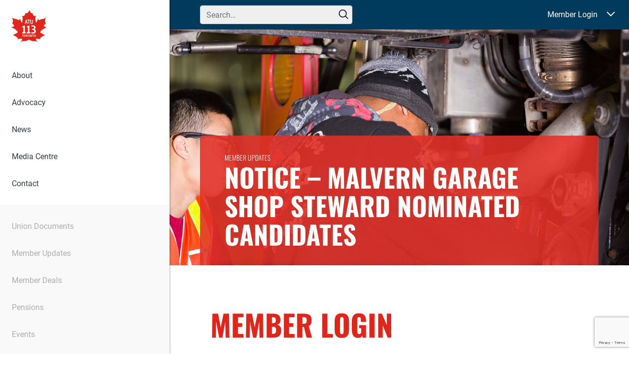

--- FILE ---
content_type: text/html; charset=utf-8
request_url: https://www.google.com/recaptcha/api2/anchor?ar=1&k=6LcIbQorAAAAAFXYUE_n3x8fVNQvEFqcVTfKbafC&co=aHR0cHM6Ly93ZW1vdmV0b3JvbnRvLmNhOjQ0Mw..&hl=en&v=PoyoqOPhxBO7pBk68S4YbpHZ&size=invisible&anchor-ms=20000&execute-ms=30000&cb=osdyoehjzn8w
body_size: 48796
content:
<!DOCTYPE HTML><html dir="ltr" lang="en"><head><meta http-equiv="Content-Type" content="text/html; charset=UTF-8">
<meta http-equiv="X-UA-Compatible" content="IE=edge">
<title>reCAPTCHA</title>
<style type="text/css">
/* cyrillic-ext */
@font-face {
  font-family: 'Roboto';
  font-style: normal;
  font-weight: 400;
  font-stretch: 100%;
  src: url(//fonts.gstatic.com/s/roboto/v48/KFO7CnqEu92Fr1ME7kSn66aGLdTylUAMa3GUBHMdazTgWw.woff2) format('woff2');
  unicode-range: U+0460-052F, U+1C80-1C8A, U+20B4, U+2DE0-2DFF, U+A640-A69F, U+FE2E-FE2F;
}
/* cyrillic */
@font-face {
  font-family: 'Roboto';
  font-style: normal;
  font-weight: 400;
  font-stretch: 100%;
  src: url(//fonts.gstatic.com/s/roboto/v48/KFO7CnqEu92Fr1ME7kSn66aGLdTylUAMa3iUBHMdazTgWw.woff2) format('woff2');
  unicode-range: U+0301, U+0400-045F, U+0490-0491, U+04B0-04B1, U+2116;
}
/* greek-ext */
@font-face {
  font-family: 'Roboto';
  font-style: normal;
  font-weight: 400;
  font-stretch: 100%;
  src: url(//fonts.gstatic.com/s/roboto/v48/KFO7CnqEu92Fr1ME7kSn66aGLdTylUAMa3CUBHMdazTgWw.woff2) format('woff2');
  unicode-range: U+1F00-1FFF;
}
/* greek */
@font-face {
  font-family: 'Roboto';
  font-style: normal;
  font-weight: 400;
  font-stretch: 100%;
  src: url(//fonts.gstatic.com/s/roboto/v48/KFO7CnqEu92Fr1ME7kSn66aGLdTylUAMa3-UBHMdazTgWw.woff2) format('woff2');
  unicode-range: U+0370-0377, U+037A-037F, U+0384-038A, U+038C, U+038E-03A1, U+03A3-03FF;
}
/* math */
@font-face {
  font-family: 'Roboto';
  font-style: normal;
  font-weight: 400;
  font-stretch: 100%;
  src: url(//fonts.gstatic.com/s/roboto/v48/KFO7CnqEu92Fr1ME7kSn66aGLdTylUAMawCUBHMdazTgWw.woff2) format('woff2');
  unicode-range: U+0302-0303, U+0305, U+0307-0308, U+0310, U+0312, U+0315, U+031A, U+0326-0327, U+032C, U+032F-0330, U+0332-0333, U+0338, U+033A, U+0346, U+034D, U+0391-03A1, U+03A3-03A9, U+03B1-03C9, U+03D1, U+03D5-03D6, U+03F0-03F1, U+03F4-03F5, U+2016-2017, U+2034-2038, U+203C, U+2040, U+2043, U+2047, U+2050, U+2057, U+205F, U+2070-2071, U+2074-208E, U+2090-209C, U+20D0-20DC, U+20E1, U+20E5-20EF, U+2100-2112, U+2114-2115, U+2117-2121, U+2123-214F, U+2190, U+2192, U+2194-21AE, U+21B0-21E5, U+21F1-21F2, U+21F4-2211, U+2213-2214, U+2216-22FF, U+2308-230B, U+2310, U+2319, U+231C-2321, U+2336-237A, U+237C, U+2395, U+239B-23B7, U+23D0, U+23DC-23E1, U+2474-2475, U+25AF, U+25B3, U+25B7, U+25BD, U+25C1, U+25CA, U+25CC, U+25FB, U+266D-266F, U+27C0-27FF, U+2900-2AFF, U+2B0E-2B11, U+2B30-2B4C, U+2BFE, U+3030, U+FF5B, U+FF5D, U+1D400-1D7FF, U+1EE00-1EEFF;
}
/* symbols */
@font-face {
  font-family: 'Roboto';
  font-style: normal;
  font-weight: 400;
  font-stretch: 100%;
  src: url(//fonts.gstatic.com/s/roboto/v48/KFO7CnqEu92Fr1ME7kSn66aGLdTylUAMaxKUBHMdazTgWw.woff2) format('woff2');
  unicode-range: U+0001-000C, U+000E-001F, U+007F-009F, U+20DD-20E0, U+20E2-20E4, U+2150-218F, U+2190, U+2192, U+2194-2199, U+21AF, U+21E6-21F0, U+21F3, U+2218-2219, U+2299, U+22C4-22C6, U+2300-243F, U+2440-244A, U+2460-24FF, U+25A0-27BF, U+2800-28FF, U+2921-2922, U+2981, U+29BF, U+29EB, U+2B00-2BFF, U+4DC0-4DFF, U+FFF9-FFFB, U+10140-1018E, U+10190-1019C, U+101A0, U+101D0-101FD, U+102E0-102FB, U+10E60-10E7E, U+1D2C0-1D2D3, U+1D2E0-1D37F, U+1F000-1F0FF, U+1F100-1F1AD, U+1F1E6-1F1FF, U+1F30D-1F30F, U+1F315, U+1F31C, U+1F31E, U+1F320-1F32C, U+1F336, U+1F378, U+1F37D, U+1F382, U+1F393-1F39F, U+1F3A7-1F3A8, U+1F3AC-1F3AF, U+1F3C2, U+1F3C4-1F3C6, U+1F3CA-1F3CE, U+1F3D4-1F3E0, U+1F3ED, U+1F3F1-1F3F3, U+1F3F5-1F3F7, U+1F408, U+1F415, U+1F41F, U+1F426, U+1F43F, U+1F441-1F442, U+1F444, U+1F446-1F449, U+1F44C-1F44E, U+1F453, U+1F46A, U+1F47D, U+1F4A3, U+1F4B0, U+1F4B3, U+1F4B9, U+1F4BB, U+1F4BF, U+1F4C8-1F4CB, U+1F4D6, U+1F4DA, U+1F4DF, U+1F4E3-1F4E6, U+1F4EA-1F4ED, U+1F4F7, U+1F4F9-1F4FB, U+1F4FD-1F4FE, U+1F503, U+1F507-1F50B, U+1F50D, U+1F512-1F513, U+1F53E-1F54A, U+1F54F-1F5FA, U+1F610, U+1F650-1F67F, U+1F687, U+1F68D, U+1F691, U+1F694, U+1F698, U+1F6AD, U+1F6B2, U+1F6B9-1F6BA, U+1F6BC, U+1F6C6-1F6CF, U+1F6D3-1F6D7, U+1F6E0-1F6EA, U+1F6F0-1F6F3, U+1F6F7-1F6FC, U+1F700-1F7FF, U+1F800-1F80B, U+1F810-1F847, U+1F850-1F859, U+1F860-1F887, U+1F890-1F8AD, U+1F8B0-1F8BB, U+1F8C0-1F8C1, U+1F900-1F90B, U+1F93B, U+1F946, U+1F984, U+1F996, U+1F9E9, U+1FA00-1FA6F, U+1FA70-1FA7C, U+1FA80-1FA89, U+1FA8F-1FAC6, U+1FACE-1FADC, U+1FADF-1FAE9, U+1FAF0-1FAF8, U+1FB00-1FBFF;
}
/* vietnamese */
@font-face {
  font-family: 'Roboto';
  font-style: normal;
  font-weight: 400;
  font-stretch: 100%;
  src: url(//fonts.gstatic.com/s/roboto/v48/KFO7CnqEu92Fr1ME7kSn66aGLdTylUAMa3OUBHMdazTgWw.woff2) format('woff2');
  unicode-range: U+0102-0103, U+0110-0111, U+0128-0129, U+0168-0169, U+01A0-01A1, U+01AF-01B0, U+0300-0301, U+0303-0304, U+0308-0309, U+0323, U+0329, U+1EA0-1EF9, U+20AB;
}
/* latin-ext */
@font-face {
  font-family: 'Roboto';
  font-style: normal;
  font-weight: 400;
  font-stretch: 100%;
  src: url(//fonts.gstatic.com/s/roboto/v48/KFO7CnqEu92Fr1ME7kSn66aGLdTylUAMa3KUBHMdazTgWw.woff2) format('woff2');
  unicode-range: U+0100-02BA, U+02BD-02C5, U+02C7-02CC, U+02CE-02D7, U+02DD-02FF, U+0304, U+0308, U+0329, U+1D00-1DBF, U+1E00-1E9F, U+1EF2-1EFF, U+2020, U+20A0-20AB, U+20AD-20C0, U+2113, U+2C60-2C7F, U+A720-A7FF;
}
/* latin */
@font-face {
  font-family: 'Roboto';
  font-style: normal;
  font-weight: 400;
  font-stretch: 100%;
  src: url(//fonts.gstatic.com/s/roboto/v48/KFO7CnqEu92Fr1ME7kSn66aGLdTylUAMa3yUBHMdazQ.woff2) format('woff2');
  unicode-range: U+0000-00FF, U+0131, U+0152-0153, U+02BB-02BC, U+02C6, U+02DA, U+02DC, U+0304, U+0308, U+0329, U+2000-206F, U+20AC, U+2122, U+2191, U+2193, U+2212, U+2215, U+FEFF, U+FFFD;
}
/* cyrillic-ext */
@font-face {
  font-family: 'Roboto';
  font-style: normal;
  font-weight: 500;
  font-stretch: 100%;
  src: url(//fonts.gstatic.com/s/roboto/v48/KFO7CnqEu92Fr1ME7kSn66aGLdTylUAMa3GUBHMdazTgWw.woff2) format('woff2');
  unicode-range: U+0460-052F, U+1C80-1C8A, U+20B4, U+2DE0-2DFF, U+A640-A69F, U+FE2E-FE2F;
}
/* cyrillic */
@font-face {
  font-family: 'Roboto';
  font-style: normal;
  font-weight: 500;
  font-stretch: 100%;
  src: url(//fonts.gstatic.com/s/roboto/v48/KFO7CnqEu92Fr1ME7kSn66aGLdTylUAMa3iUBHMdazTgWw.woff2) format('woff2');
  unicode-range: U+0301, U+0400-045F, U+0490-0491, U+04B0-04B1, U+2116;
}
/* greek-ext */
@font-face {
  font-family: 'Roboto';
  font-style: normal;
  font-weight: 500;
  font-stretch: 100%;
  src: url(//fonts.gstatic.com/s/roboto/v48/KFO7CnqEu92Fr1ME7kSn66aGLdTylUAMa3CUBHMdazTgWw.woff2) format('woff2');
  unicode-range: U+1F00-1FFF;
}
/* greek */
@font-face {
  font-family: 'Roboto';
  font-style: normal;
  font-weight: 500;
  font-stretch: 100%;
  src: url(//fonts.gstatic.com/s/roboto/v48/KFO7CnqEu92Fr1ME7kSn66aGLdTylUAMa3-UBHMdazTgWw.woff2) format('woff2');
  unicode-range: U+0370-0377, U+037A-037F, U+0384-038A, U+038C, U+038E-03A1, U+03A3-03FF;
}
/* math */
@font-face {
  font-family: 'Roboto';
  font-style: normal;
  font-weight: 500;
  font-stretch: 100%;
  src: url(//fonts.gstatic.com/s/roboto/v48/KFO7CnqEu92Fr1ME7kSn66aGLdTylUAMawCUBHMdazTgWw.woff2) format('woff2');
  unicode-range: U+0302-0303, U+0305, U+0307-0308, U+0310, U+0312, U+0315, U+031A, U+0326-0327, U+032C, U+032F-0330, U+0332-0333, U+0338, U+033A, U+0346, U+034D, U+0391-03A1, U+03A3-03A9, U+03B1-03C9, U+03D1, U+03D5-03D6, U+03F0-03F1, U+03F4-03F5, U+2016-2017, U+2034-2038, U+203C, U+2040, U+2043, U+2047, U+2050, U+2057, U+205F, U+2070-2071, U+2074-208E, U+2090-209C, U+20D0-20DC, U+20E1, U+20E5-20EF, U+2100-2112, U+2114-2115, U+2117-2121, U+2123-214F, U+2190, U+2192, U+2194-21AE, U+21B0-21E5, U+21F1-21F2, U+21F4-2211, U+2213-2214, U+2216-22FF, U+2308-230B, U+2310, U+2319, U+231C-2321, U+2336-237A, U+237C, U+2395, U+239B-23B7, U+23D0, U+23DC-23E1, U+2474-2475, U+25AF, U+25B3, U+25B7, U+25BD, U+25C1, U+25CA, U+25CC, U+25FB, U+266D-266F, U+27C0-27FF, U+2900-2AFF, U+2B0E-2B11, U+2B30-2B4C, U+2BFE, U+3030, U+FF5B, U+FF5D, U+1D400-1D7FF, U+1EE00-1EEFF;
}
/* symbols */
@font-face {
  font-family: 'Roboto';
  font-style: normal;
  font-weight: 500;
  font-stretch: 100%;
  src: url(//fonts.gstatic.com/s/roboto/v48/KFO7CnqEu92Fr1ME7kSn66aGLdTylUAMaxKUBHMdazTgWw.woff2) format('woff2');
  unicode-range: U+0001-000C, U+000E-001F, U+007F-009F, U+20DD-20E0, U+20E2-20E4, U+2150-218F, U+2190, U+2192, U+2194-2199, U+21AF, U+21E6-21F0, U+21F3, U+2218-2219, U+2299, U+22C4-22C6, U+2300-243F, U+2440-244A, U+2460-24FF, U+25A0-27BF, U+2800-28FF, U+2921-2922, U+2981, U+29BF, U+29EB, U+2B00-2BFF, U+4DC0-4DFF, U+FFF9-FFFB, U+10140-1018E, U+10190-1019C, U+101A0, U+101D0-101FD, U+102E0-102FB, U+10E60-10E7E, U+1D2C0-1D2D3, U+1D2E0-1D37F, U+1F000-1F0FF, U+1F100-1F1AD, U+1F1E6-1F1FF, U+1F30D-1F30F, U+1F315, U+1F31C, U+1F31E, U+1F320-1F32C, U+1F336, U+1F378, U+1F37D, U+1F382, U+1F393-1F39F, U+1F3A7-1F3A8, U+1F3AC-1F3AF, U+1F3C2, U+1F3C4-1F3C6, U+1F3CA-1F3CE, U+1F3D4-1F3E0, U+1F3ED, U+1F3F1-1F3F3, U+1F3F5-1F3F7, U+1F408, U+1F415, U+1F41F, U+1F426, U+1F43F, U+1F441-1F442, U+1F444, U+1F446-1F449, U+1F44C-1F44E, U+1F453, U+1F46A, U+1F47D, U+1F4A3, U+1F4B0, U+1F4B3, U+1F4B9, U+1F4BB, U+1F4BF, U+1F4C8-1F4CB, U+1F4D6, U+1F4DA, U+1F4DF, U+1F4E3-1F4E6, U+1F4EA-1F4ED, U+1F4F7, U+1F4F9-1F4FB, U+1F4FD-1F4FE, U+1F503, U+1F507-1F50B, U+1F50D, U+1F512-1F513, U+1F53E-1F54A, U+1F54F-1F5FA, U+1F610, U+1F650-1F67F, U+1F687, U+1F68D, U+1F691, U+1F694, U+1F698, U+1F6AD, U+1F6B2, U+1F6B9-1F6BA, U+1F6BC, U+1F6C6-1F6CF, U+1F6D3-1F6D7, U+1F6E0-1F6EA, U+1F6F0-1F6F3, U+1F6F7-1F6FC, U+1F700-1F7FF, U+1F800-1F80B, U+1F810-1F847, U+1F850-1F859, U+1F860-1F887, U+1F890-1F8AD, U+1F8B0-1F8BB, U+1F8C0-1F8C1, U+1F900-1F90B, U+1F93B, U+1F946, U+1F984, U+1F996, U+1F9E9, U+1FA00-1FA6F, U+1FA70-1FA7C, U+1FA80-1FA89, U+1FA8F-1FAC6, U+1FACE-1FADC, U+1FADF-1FAE9, U+1FAF0-1FAF8, U+1FB00-1FBFF;
}
/* vietnamese */
@font-face {
  font-family: 'Roboto';
  font-style: normal;
  font-weight: 500;
  font-stretch: 100%;
  src: url(//fonts.gstatic.com/s/roboto/v48/KFO7CnqEu92Fr1ME7kSn66aGLdTylUAMa3OUBHMdazTgWw.woff2) format('woff2');
  unicode-range: U+0102-0103, U+0110-0111, U+0128-0129, U+0168-0169, U+01A0-01A1, U+01AF-01B0, U+0300-0301, U+0303-0304, U+0308-0309, U+0323, U+0329, U+1EA0-1EF9, U+20AB;
}
/* latin-ext */
@font-face {
  font-family: 'Roboto';
  font-style: normal;
  font-weight: 500;
  font-stretch: 100%;
  src: url(//fonts.gstatic.com/s/roboto/v48/KFO7CnqEu92Fr1ME7kSn66aGLdTylUAMa3KUBHMdazTgWw.woff2) format('woff2');
  unicode-range: U+0100-02BA, U+02BD-02C5, U+02C7-02CC, U+02CE-02D7, U+02DD-02FF, U+0304, U+0308, U+0329, U+1D00-1DBF, U+1E00-1E9F, U+1EF2-1EFF, U+2020, U+20A0-20AB, U+20AD-20C0, U+2113, U+2C60-2C7F, U+A720-A7FF;
}
/* latin */
@font-face {
  font-family: 'Roboto';
  font-style: normal;
  font-weight: 500;
  font-stretch: 100%;
  src: url(//fonts.gstatic.com/s/roboto/v48/KFO7CnqEu92Fr1ME7kSn66aGLdTylUAMa3yUBHMdazQ.woff2) format('woff2');
  unicode-range: U+0000-00FF, U+0131, U+0152-0153, U+02BB-02BC, U+02C6, U+02DA, U+02DC, U+0304, U+0308, U+0329, U+2000-206F, U+20AC, U+2122, U+2191, U+2193, U+2212, U+2215, U+FEFF, U+FFFD;
}
/* cyrillic-ext */
@font-face {
  font-family: 'Roboto';
  font-style: normal;
  font-weight: 900;
  font-stretch: 100%;
  src: url(//fonts.gstatic.com/s/roboto/v48/KFO7CnqEu92Fr1ME7kSn66aGLdTylUAMa3GUBHMdazTgWw.woff2) format('woff2');
  unicode-range: U+0460-052F, U+1C80-1C8A, U+20B4, U+2DE0-2DFF, U+A640-A69F, U+FE2E-FE2F;
}
/* cyrillic */
@font-face {
  font-family: 'Roboto';
  font-style: normal;
  font-weight: 900;
  font-stretch: 100%;
  src: url(//fonts.gstatic.com/s/roboto/v48/KFO7CnqEu92Fr1ME7kSn66aGLdTylUAMa3iUBHMdazTgWw.woff2) format('woff2');
  unicode-range: U+0301, U+0400-045F, U+0490-0491, U+04B0-04B1, U+2116;
}
/* greek-ext */
@font-face {
  font-family: 'Roboto';
  font-style: normal;
  font-weight: 900;
  font-stretch: 100%;
  src: url(//fonts.gstatic.com/s/roboto/v48/KFO7CnqEu92Fr1ME7kSn66aGLdTylUAMa3CUBHMdazTgWw.woff2) format('woff2');
  unicode-range: U+1F00-1FFF;
}
/* greek */
@font-face {
  font-family: 'Roboto';
  font-style: normal;
  font-weight: 900;
  font-stretch: 100%;
  src: url(//fonts.gstatic.com/s/roboto/v48/KFO7CnqEu92Fr1ME7kSn66aGLdTylUAMa3-UBHMdazTgWw.woff2) format('woff2');
  unicode-range: U+0370-0377, U+037A-037F, U+0384-038A, U+038C, U+038E-03A1, U+03A3-03FF;
}
/* math */
@font-face {
  font-family: 'Roboto';
  font-style: normal;
  font-weight: 900;
  font-stretch: 100%;
  src: url(//fonts.gstatic.com/s/roboto/v48/KFO7CnqEu92Fr1ME7kSn66aGLdTylUAMawCUBHMdazTgWw.woff2) format('woff2');
  unicode-range: U+0302-0303, U+0305, U+0307-0308, U+0310, U+0312, U+0315, U+031A, U+0326-0327, U+032C, U+032F-0330, U+0332-0333, U+0338, U+033A, U+0346, U+034D, U+0391-03A1, U+03A3-03A9, U+03B1-03C9, U+03D1, U+03D5-03D6, U+03F0-03F1, U+03F4-03F5, U+2016-2017, U+2034-2038, U+203C, U+2040, U+2043, U+2047, U+2050, U+2057, U+205F, U+2070-2071, U+2074-208E, U+2090-209C, U+20D0-20DC, U+20E1, U+20E5-20EF, U+2100-2112, U+2114-2115, U+2117-2121, U+2123-214F, U+2190, U+2192, U+2194-21AE, U+21B0-21E5, U+21F1-21F2, U+21F4-2211, U+2213-2214, U+2216-22FF, U+2308-230B, U+2310, U+2319, U+231C-2321, U+2336-237A, U+237C, U+2395, U+239B-23B7, U+23D0, U+23DC-23E1, U+2474-2475, U+25AF, U+25B3, U+25B7, U+25BD, U+25C1, U+25CA, U+25CC, U+25FB, U+266D-266F, U+27C0-27FF, U+2900-2AFF, U+2B0E-2B11, U+2B30-2B4C, U+2BFE, U+3030, U+FF5B, U+FF5D, U+1D400-1D7FF, U+1EE00-1EEFF;
}
/* symbols */
@font-face {
  font-family: 'Roboto';
  font-style: normal;
  font-weight: 900;
  font-stretch: 100%;
  src: url(//fonts.gstatic.com/s/roboto/v48/KFO7CnqEu92Fr1ME7kSn66aGLdTylUAMaxKUBHMdazTgWw.woff2) format('woff2');
  unicode-range: U+0001-000C, U+000E-001F, U+007F-009F, U+20DD-20E0, U+20E2-20E4, U+2150-218F, U+2190, U+2192, U+2194-2199, U+21AF, U+21E6-21F0, U+21F3, U+2218-2219, U+2299, U+22C4-22C6, U+2300-243F, U+2440-244A, U+2460-24FF, U+25A0-27BF, U+2800-28FF, U+2921-2922, U+2981, U+29BF, U+29EB, U+2B00-2BFF, U+4DC0-4DFF, U+FFF9-FFFB, U+10140-1018E, U+10190-1019C, U+101A0, U+101D0-101FD, U+102E0-102FB, U+10E60-10E7E, U+1D2C0-1D2D3, U+1D2E0-1D37F, U+1F000-1F0FF, U+1F100-1F1AD, U+1F1E6-1F1FF, U+1F30D-1F30F, U+1F315, U+1F31C, U+1F31E, U+1F320-1F32C, U+1F336, U+1F378, U+1F37D, U+1F382, U+1F393-1F39F, U+1F3A7-1F3A8, U+1F3AC-1F3AF, U+1F3C2, U+1F3C4-1F3C6, U+1F3CA-1F3CE, U+1F3D4-1F3E0, U+1F3ED, U+1F3F1-1F3F3, U+1F3F5-1F3F7, U+1F408, U+1F415, U+1F41F, U+1F426, U+1F43F, U+1F441-1F442, U+1F444, U+1F446-1F449, U+1F44C-1F44E, U+1F453, U+1F46A, U+1F47D, U+1F4A3, U+1F4B0, U+1F4B3, U+1F4B9, U+1F4BB, U+1F4BF, U+1F4C8-1F4CB, U+1F4D6, U+1F4DA, U+1F4DF, U+1F4E3-1F4E6, U+1F4EA-1F4ED, U+1F4F7, U+1F4F9-1F4FB, U+1F4FD-1F4FE, U+1F503, U+1F507-1F50B, U+1F50D, U+1F512-1F513, U+1F53E-1F54A, U+1F54F-1F5FA, U+1F610, U+1F650-1F67F, U+1F687, U+1F68D, U+1F691, U+1F694, U+1F698, U+1F6AD, U+1F6B2, U+1F6B9-1F6BA, U+1F6BC, U+1F6C6-1F6CF, U+1F6D3-1F6D7, U+1F6E0-1F6EA, U+1F6F0-1F6F3, U+1F6F7-1F6FC, U+1F700-1F7FF, U+1F800-1F80B, U+1F810-1F847, U+1F850-1F859, U+1F860-1F887, U+1F890-1F8AD, U+1F8B0-1F8BB, U+1F8C0-1F8C1, U+1F900-1F90B, U+1F93B, U+1F946, U+1F984, U+1F996, U+1F9E9, U+1FA00-1FA6F, U+1FA70-1FA7C, U+1FA80-1FA89, U+1FA8F-1FAC6, U+1FACE-1FADC, U+1FADF-1FAE9, U+1FAF0-1FAF8, U+1FB00-1FBFF;
}
/* vietnamese */
@font-face {
  font-family: 'Roboto';
  font-style: normal;
  font-weight: 900;
  font-stretch: 100%;
  src: url(//fonts.gstatic.com/s/roboto/v48/KFO7CnqEu92Fr1ME7kSn66aGLdTylUAMa3OUBHMdazTgWw.woff2) format('woff2');
  unicode-range: U+0102-0103, U+0110-0111, U+0128-0129, U+0168-0169, U+01A0-01A1, U+01AF-01B0, U+0300-0301, U+0303-0304, U+0308-0309, U+0323, U+0329, U+1EA0-1EF9, U+20AB;
}
/* latin-ext */
@font-face {
  font-family: 'Roboto';
  font-style: normal;
  font-weight: 900;
  font-stretch: 100%;
  src: url(//fonts.gstatic.com/s/roboto/v48/KFO7CnqEu92Fr1ME7kSn66aGLdTylUAMa3KUBHMdazTgWw.woff2) format('woff2');
  unicode-range: U+0100-02BA, U+02BD-02C5, U+02C7-02CC, U+02CE-02D7, U+02DD-02FF, U+0304, U+0308, U+0329, U+1D00-1DBF, U+1E00-1E9F, U+1EF2-1EFF, U+2020, U+20A0-20AB, U+20AD-20C0, U+2113, U+2C60-2C7F, U+A720-A7FF;
}
/* latin */
@font-face {
  font-family: 'Roboto';
  font-style: normal;
  font-weight: 900;
  font-stretch: 100%;
  src: url(//fonts.gstatic.com/s/roboto/v48/KFO7CnqEu92Fr1ME7kSn66aGLdTylUAMa3yUBHMdazQ.woff2) format('woff2');
  unicode-range: U+0000-00FF, U+0131, U+0152-0153, U+02BB-02BC, U+02C6, U+02DA, U+02DC, U+0304, U+0308, U+0329, U+2000-206F, U+20AC, U+2122, U+2191, U+2193, U+2212, U+2215, U+FEFF, U+FFFD;
}

</style>
<link rel="stylesheet" type="text/css" href="https://www.gstatic.com/recaptcha/releases/PoyoqOPhxBO7pBk68S4YbpHZ/styles__ltr.css">
<script nonce="dowFfBl541lE6MnzFsBUkQ" type="text/javascript">window['__recaptcha_api'] = 'https://www.google.com/recaptcha/api2/';</script>
<script type="text/javascript" src="https://www.gstatic.com/recaptcha/releases/PoyoqOPhxBO7pBk68S4YbpHZ/recaptcha__en.js" nonce="dowFfBl541lE6MnzFsBUkQ">
      
    </script></head>
<body><div id="rc-anchor-alert" class="rc-anchor-alert"></div>
<input type="hidden" id="recaptcha-token" value="[base64]">
<script type="text/javascript" nonce="dowFfBl541lE6MnzFsBUkQ">
      recaptcha.anchor.Main.init("[\x22ainput\x22,[\x22bgdata\x22,\x22\x22,\[base64]/[base64]/MjU1Ong/[base64]/[base64]/[base64]/[base64]/[base64]/[base64]/[base64]/[base64]/[base64]/[base64]/[base64]/[base64]/[base64]/[base64]/[base64]\\u003d\x22,\[base64]\\u003d\x22,\x22woxew5haw5RGw7LDsMKzSsKUcMKbwqdHfgFeS8O2f3IowqMOHlAJwr8HwrJkQy0ABTlBwqXDthbDkWjDq8O6wqIgw4nCpg7DmsOtaXvDpU5zwobCvjVvcS3DizJzw7jDtmAswpfCtcOWw7HDow/CkQjCm3R/dgQ4w5zCqyYTwovCn8O/[base64]/w7LCi8K8wpXDnQLCgMOpPzPDglrCoBTDqA/CjsOOMcO0AcOCw6rCnsKAbynCrsO4w7ACRH/ChcO2ZMKXJ8OiX8OsYHXCnRbDuzjDszEcFUIFckYKw64Kw5DChxbDjcKeUnMmMDHDh8K6w480w4dWfgTCuMO9wrnDt8OGw73CvjrDvMOdw6Y3wqTDqMKWw5p2ARTDhMKUYsKXB8K9QcKYOcKqe8KOSBtRRDDCkEnCucO/[base64]/KMKGL2DCuxrCgsK8w5IlDMOAwqjDm3DDg8KlbcOwH8KBwrorLgdNwrdOwrDCs8Oowrxmw7R6CFMcKx7ClsKxYsKgw7XCqcK7w4JXwrsHLcKFB3fChcK7w5/[base64]/w4rCiMOiFHXCisK9w4pBwrR/w4fCm8KENF96J8ONDcKNKWvDqyXDh8KkwqQLwrV7wpLCpFo6YFbCgMOzwo/DkMKFw4jCkAwzHGwuw6p0w4fClXhbVlXCvn/DkMOyw6bCjRzCtsOSB1jCgsKtfR3Do8Oow4kYZMOnw5HCuHvDicOJBMK4TMKGwrDDp3HCv8K0W8Odw6jDniJqw40RYcOCwr3DgmwZwrAAwrvCjhnDpgkxw4DCtXfDhBoiOMKWFivCuE17M8KvAHYlNcK4OsK1ZCrCtyLDp8OTXXJAw7sEwpUYBsKKw5/[base64]/CmMKSw4ADw7ULKMOwMkTDlGrChMO0wrkDb8KPQ1Uyw4fCoMOYw5Npw6HDqcO6CsOhOBhnwrxbF0Vrw4FYwpLCqCnDqXbCpcKSwq/Dl8Khdh/[base64]/Cn1V/JMKPDEbCnMOiH8ORw5g3wqtQw5kqw77DqWHCm8KZw517w4jCj8KpwpRnXXPDg3jCjsOjw5gPw5HCg2HCh8O1wozCui8ED8OPwq9Xw68Kw6tXbUXDm1h0cx7Ct8OYwqDClXhHwrxdwoorwq/DocO6d8KVHEzDs8Opw6zDvcOaCcKmQSnDpSZiZsKBEFhtw6vDrXjDpMOxwoFmJTwIw6Yaw4TCrMOywobDj8KXw44hCMOOw69vwq3DksOcOcKKwo0taHrCjzbCssOPwp/[base64]/CcKpw5zCocOowrgPaCHDsFnDkE9Lw55BMcOnwotSEMOCw6UDb8KfNcOGwr8qw7VOYiXCrMKrWj7DvijCrz7CoMKSFMO2wps4wpjCljxkMjUrw6d4wocLQsKRVGLDhjFkcU3Ds8KswoRgAsK/acK3wq4gRsOgwrdGG3gBwrbCh8KGfnPDusOZw4HDrsKqSid7w4tjNT9ZGS/DkARBeGF2woLDgXQ9ViRwEsObwr/Dn8KawqXCoVhuEWTCpMOMKsKUNcKYw47CvhMFw6BbUmDDmFIQwoLCnQRcw47CjgLCu8ObD8K5wpwpwoFIwolMwqRHwrF/w7/CiggXJ8O3VMODWxfCnEzCpAEPbDkcwps3w689w656wr81w4DDrcOCScK9wp/DrgpOw6okwrbCjSM1wrcaw7fCr8O8KzzCkVplJMOdw4pNw5APw7nCiEHCosKxwqQuMHhVwqABw5R+woAMDyQ+wofDmMKsEMOMw5HCvn0Lw6MNXzdJw4vCk8Kfw7Bfw7zDnTxTw4zDjSB9TsOWRMOTw7/CljBdwq/DqGo9K3fCnxUxw7Qww67DkTFtwoAwNVDDi8KjwojCo3vDjMOPwr8rTsK4aMKGaBMGwrDDjAXCkMKbbxNjYmgVZwfCgAU/UFImw5wEWRoUTsKKwrMfwoPCvMONw7rDqMOYGz4bwqjCmcO5PXggwoXDmXJPR8KrJn4gaynDtMKSw5PCrsOACsOZMEdmwrZ4VV7CrMOxQWjChsO3FcKiV0LCicKGATgtEcOLaEnCo8OqbsOMwr/CqH4NwqTDlUF4LcOrY8OzcVIswrTDjg1dw6oALxUxbF0tE8KASmkgw5A5wqnCqSUEQibCmCLChMKXU3ouwpNowrZ0asO0ME19w6zDqMKbw7xtw5LDmmPCvcOBCDwAfzk4w787AcKZw6fDnwQkw5zDvwEWdB/DhcO/wq7CjMOSwoVUwoHDui8VwqjCvsOZHMKtwoFOwrvDiDzCusKUMAoyEMKLwppLQGFAwpMKAUFDCcK7WMO7w73Cg8OrBBkQMytqBcKQw4Rgw7RkKxXCpw4xw5/Di0Uiw58xw6PCtkIyeVrCmsO8w7NedcOcwpzDk2rDqMK9wqzDhMOTQcOgw4nCjl8vwq9hUsKrw4fCn8OOGSAzw4jDnVnCnsO4FTXDsMOGwqfDhMOswoLDrzvCmMK6w6rCg1wAImwidDorLsKPPEUwaRg7CAzCvi/DokBsw5XDoy0+MsOew4YfwqLCiwbDm0vDgcKbwq9pCRUpbcOeZEXCs8OPAl7CgcOfw5cTwrYULMKrwok5TMKscHdMH8OqwrXDh2xuw6XCtkzDqGrCsWrDosOVwo50w4/CmATDoQhhw5Y5wojDqMK8woE2RGzDkcKaTTNJTV8cw61dHSvDpsOkWMKcWHlWwq4/wqdOIMONbsOkw7PDi8KOw4vCsSAEc8OLAnTCtDlMDSVZwoloY10IF8Kwd2lhYVZSWEFiUCIfPcO3WClcwqvDhn7DrMKmw5cgw5nDulnDjG9qKcKuwoXDhFo5UsKWCEXCo8Opwo81w57Cq18qwoHDisOnw7zDs8KCNcKGwp/[base64]/Dk8KQXsO9FMOABSh9CMOsw7XCpgEuwrrDlFgew5Fqw4jDrH1gbMKCHsK2R8KURsOVw5ZYLMKHGQfDicOCDMKlw5kZeG/DrMKcw5zCvy/DhV1XcltJREJ1wpPCvHPDqynCqcOldErDhj/DmV/Cng3CtcKCwrcNw6IdLxoOwqvDhQwew6fCtsOqwrjDigF3wp/Dli8lemYMw4VuaMK7wrXCtWXDg0PDscOiw7EzwqFuQ8OFw6jCuDstw49ZI3tGwp1cCwE8VR51wrNpdMK8FsKDC1tXQcOpSgPCqnXCrHXDk8KXwonCqcK4wrhGwqEpc8OXdsOqEQAjwppewotJMAzDgsOjLEVTwprCjn/DrRvDlWPCuxbDv8OcwptvwrRLwqZhczvCtWbDghTDtcOKbSNHe8OsRl49S2HDuGUtCwrCo1Z6KcOtwqg4Ahw3QiPDvMKYL2lywr3DsxfDm8K3w5IUCWfDlsOyElvDgBIJecKxSksUw4/[base64]/DvcOFdiLCjBnCpMK5N8Oyw7XCh2/CksOcE8ORRcOdR3Ylw6svX8KJVMOfN8OvwqrDpyrDh8KQw4g6K8OWEGrDh2pjwrUTcMOlEzpjUsOSwqZ/UUXCu0bDtHvCjVTCtDdzwqQTwp/DpT/CinkDwoFEwoPDqU/[base64]/Cr8K0wrnCkcKlVsOSw5DCpwoNwr7Dh8KUasKWwrMzwoPDnTo4wobDtcOTWsO9AMK6wrXCqcOQH8OCw61ww4DDocKhVxogwqfCo39kw6hkEUt/wpDDmgvCoGLDicKLfizCtMO3Wmk0cQkWwo85dRg8ecKgRFJZTFRhJE1/f8OLb8OBF8KEGMKMwpINC8OGG8OlL2nDo8OfWjTCuBfDnsOcWcO0UHhySsO7MwLCgMOXbMONw5h7Q8O8alnDqU02QcKYwonDsU/Du8O4CCwMIBbCiW1gw5IYXsKrw6jDsmkowpABwqDDsAHCq03DuUHDrcKewqZRIsK9P8K+w6Euwq3Doh/[base64]/CuMOeQMOQK1fCpsK/AMOxGDvDlMK6w5lbw5PChsKMw43DoBHCl1HDrMKVWAPDll3DiXRgwo/CoMOgwrg2wrbDjcKwF8KlwobCqMKIwqkoLsKjw5zCm0TDllrDlDzDmB/DpsK1VMKYwp/DjcOCwqPDhsOQw43DrUzCnsOLJMKLURnCncOzHsKMw5c3LEBROcOGdsKMSSc/WUPDmMKYwq/[base64]/Dl8K5KQjCtsKxwpzDpEI0wr/Dv0LDjMOgwpTCgUnCrBlmDFEGwpXDsk3Ci3VZdsOIwoc9Rz3DtQorecKWw4bDoX1xwp3DrsO1UjnDgmTDicKbEMO7YH7DmsOxFigmbHMbbkRAwpTCoiLCqShBw5rCrTbDhWhkBsOYwoTCgF/DkFwow6/Dn8O4FhTCtcOaQsOEP386bTnDglNZwoUgwovDmg/[base64]/CoHA1bTwkw77DlSoSwr/DmcOCw7w9w7cyAEDCrsOEU8Oiw6cEBMKxw58SQXPDu8KTXcO8QcOhVwjCnHPCrC/Dg0vCmsKsIMK8DcORU0TDmWDCuxLDscOkw4jDs8K3w69HCsOkw7FAPRLDk0zClWnDnAvCtik+YF3DssOCw5fDg8K+wpzCmj1/SXLCrHBzTMKNw7/CoMKxwp7ChCbDlxorCFMEC1ZgQV/DsGbCr8KrwqTDlMKOBsOcwpfDo8O7cT7Di1bDgS3CjsOaCMKcwrnDvMOmw7/CvcK8ADoSwoVXwp7CgwlcwqTDv8O7wpU8w4dowoDCp8KfXwvDv3rDk8Oywq0Ow5cyScKAw4XCkWHDr8O8w47DgMO2UizDr8KQw5jDpynCpMK2U2vCgl5Rw5TCuMOjw4QmWMOZw6HCiUJjw6kmw6TCo8KbQsO8CgjDk8OoQHLDn0M1wr/DvCo7wpo1w7YfSTPDgixiwpBiwqU9w5ZlwrsowqVcIXXCvl3CnMKsw6bCpcK6w4wdw4x/wolmwqPClsOALhkVw5AcwowjwqjCixPDrcOrd8OYIl3CnkJKccOGQWlaTMKrwoLDkS/CtyEVw4tlwrPDjcKEwp8Gb8KYw79Ww6xGbTQgw5NnDlc1w5DDqiPDtcOHPMOZOMOiJ1VuAyhqw5LDjcOHw6o/[base64]/EMOfYMKgw5MAwoIQYMOnNGdcwrHDo8ONw7XDtsKGKXMFAcOmZcKBw5vDkMOoA8KBJMKowqhbIcOITsO4RMOxHMOtXMOEwqzCowMswp1/[base64]/CtmrDqTTCkcKuw7XCjcK5wpTDsMOMwobChsOCTiQtQcK/[base64]/RsOKw5phw4rCu8KPGsK7bmnCvcKqw43DisKVcMOnKsOYw50mwrkaTGQawpDDk8OUwrPClTHDtsO+w71lw57Crm3CgjovIsOFwrLDhT9RNFDCnEA/E8K7OsO5FMKaCk3DsRNQworCjsOyDWjCrmstXcOgJMKBw78HZFXDhSdhwofCuDJ8wr/DgAEXT8KPVcOiHCPChsO2wrnDmgfDmX0hPcOZw7XDpMOZJx7CscKWJ8O/w64rd1rDvmosw4DDnFIEw5BKwrhYwqPCvMKAwqfCqhYlwo3DtHg0G8KTEgI7cMOMGEt+wooRw6wiDW/Dt1zCh8OEw59Hw7vDsMOYw5NWw4Naw554wovCnMO4bsOKGCJYOz/CiMKVwpMgwqDClsKnwoo2TDEPQlcUw4NOSsO+w58kbMK3aykewqjCpsO5w4fDjm9hwqovwr/ChR7DnhZJCsO9w4PDvsKCwrxxEx/DmjTDnsKHwrg3wqQnw4VPwod4wrsqfErClTJYPBcqMcKyYHbDl8O1CXjCuHE/PnNgw64cwonCtiM4w68MRCXDqBh/w63DqxNEw5PDkmfDvSIqMMOJw5vCpF4qwrvDtlF6w5dBGcKSS8K+TsK3BMKOHsKwJGQvwqRYw47Dti0YPgUHw6TClsKwMTtFwpbDtmsFwpQsw5rCnjbCmCDCq1vDusOoS8O4w5hnwoIiwqgYI8OXwpbCu0oZMsOTbTrDu0vDl8O0ch/DsBlwS0VlUMKrLAknwqYowrLDiiVOwqHDmcKzw4PDgAcRCMK6wrDDtcOUwqp7wqJYU3AhMAXCug/CpDfDg2DDqsOFDMKiwpXDqxHCuHQhwo05HMKsFQnCusOGw5LCgsKIfsOGcEN2w7New58Bw6c4w4UKTMKADAsqNTBLacORCVPCusKRw6xhwqbDmg5Cw6hswrgBwr8BVT0aBRwxAcOLIQvCgE/[base64]/CvsOwLVUvQGUFw5fDj1LDkiXCnE3Dv8OVBsKPM8KBwqzCjcO+OAtIwr3DjMOKH3wxwrjDkMOSwr/DjcOAXcK9dXZew4sxwokKw5bDgsOBwpFSW37ClcORw7lkV3AVwoMeO8KGUAjChgJuX3Jtw6hmRcOFEsK6w4Azw7FaJcKxWhBJwrNBwo3Dl8KpW2B5wojCtsKswqTCvcO+PF3CuFAWw4/DnDsHYcObNXEARGnDqyDCqBVAw7opBXJNwqlTYMKSXgU4woXDtW7DnMOswp43wpnCs8OuwrTCsmZGccKEw4HCncKCasOhfTjCt0vDjGTDncKTRMKIw7VAwqzDsBtJwpVnw7/DtG0xw5/CsFzDmsOww7rDnsK9NMO8BztGwqTDgyIfTcK3wpcLw61VwoZ5bAsNDMOow7B9Y3BSw74QwpPDglYYIcOYIBZXH3bChgXDggRawrhMw77DtsO0EsK3WXl9QsOnMsK/wqMNwqtCRhPDkBdJPsKFEHvChDXCucOqwrYpf8KFT8OdwrVpwpNvw5jDhxFZw4oNwqlta8OOd14Lw4jCjsOOcQrDm8KgwohMw68NwrEhekzDtW3DrWzDqh4uNSYhc8K9IMONw61RJiHDk8OswrPClMKyTQjDjgTDlMKzOMOfYT3Cj8K/wp4Rw4FiwrrChVcJwq3CmD7CvMKrwohrGgBLw4UuwrrDlMOIfSfCiwrCtMK1MMOJUWtPwqbDviXCmHYPQcKlw6deW8OyIFN/w50JfsOlZcK+e8OCO087wp4ww7XDtMOkwrHDtcOjwq52wqTDrsKJcMOCZsOPGHDCsnjCkVXClHADwpnDj8OTw6o8wpDCosKeIsKXw7Vrw7/DgMO/w7XDpMKUw4fCuRDCqnfDlF8bd8KEDMOpKRBBwrJDwp1iwoLDqcOWIknDsnFKD8KNPCPDpAECIsOgwp3DkMOdwrbCg8KDMELDu8K0w7kGw4nDmmfDpCwHwrrDmGwfwpjCgsOhUsKiwpXDk8KFADQ+wojCnU06MMOvwpACW8Opw6gFV1MtPMKPdcKSUXbDkBt0wpt/w6vDu8OTwo44TMOcw63CkcOBwrDDt3rDv1dCworCmsK8wr/[base64]/DgCTDhwcjZMKpw57Dpi3CgMK0dsOEQsOwwotEwrNgHhwhw57CmCfDrMOeK8OMw6lVw7ViPcOcwolFwrzDrwZSBhkWGzZFw41fRcKxw4hzw4rDrsOpw4o6w5rDojvCksKrwq/DsBDCjgMGw7MNDHXDsEJEw4rDp07ChxnCgMOhwozDk8K8I8KBwqxnwrMeUnFSbHJ4w49rwqfDvgDDicOrwrbCnsOmwozCjcOKZEx5FDsBGkd+XHDDmsKNwqIBw6h9BcKTOMOjw6LCt8O7OMO9wojCjHIsFMOFAUrCrl4gwqbDlAbCrDoWTMO1w4M1w7/CvG89NBrCl8Kzw4UDSsK+wqvDvMKHdMO/wr8KVUzCsETDqRtww4TCgHBmesKBN1DDtjlFw5ZnVsKaPsKMEcKyXlgswposwpFfw6Qgw5ZBw4zDlkkJd3E1EMKOw5xDbcOZwrDDmMKvE8Kiw6jDj1JED8OCUsK/[base64]/AsKbdMOIWgvCjUAwwp3Dk8O/wrLCiFRIEMK/WV4dBcONw6xiw4cnA07DjS9Ow6Ryw63CtcKcw64GIcOlwo3CrcKgCU/[base64]/w6pEFcKSecKew7XDgRvDl8OtwqkQCVYVTULDqsKTVHh0c8KCajTCt8Ovw6/CqCkpw67CmwbCk3nCmF1pDsKPwqnCjF9fwrDCoCRqwqfCukfCtMKEMWU5wqbCoMKIw53Du2XCssOgKMOxdxxUPBJ2cMOLwqjDpXhaWjnDtMOfwpXDrsOkQ8K5w71ST2/CrcKYRw0dwr7CmcKlw4NTw5Y7w57DgsOXdFgBXcOQGMOhw7HCksOQRsONw4t9I8KOwpnDgT9ad8KINcOYA8OmDcKdBALDlMO+aHNVPwpowrF+GRpSF8KRwpVHJgZfwpwdw6bCpiDDo05UwqV/cSnDt8KewqwwFsKvwpQrwpXDt1PCpTRlI1nCgMK/FMOgOFPDtkfDoxAow7fCgklgL8KCwrNjSi7DssOwwoLDq8Oiw4XChsOTBMO1PMK/ecOnR8OQwp4KasO9eQ1bwqnDsG7Cq8KPe8OwwqtlcMOcacOfw55iwq40wrnCi8K6SgDDmmXDjTATw7fCp1HCocKic8OGwr1MasOyIXVFw4hIJ8OgFhxFRUdtwpvCicKMw5/[base64]/ClQcIw5VBPQsxw4nDtURNXFnCtj5Lw4XCtw3ChUtQw4FgFcKKw6LDpSHCkMKyw5Y3w6/CswwSwq1xdcOSUsKwdsKudnPDsAV8TXYYA8OEIAM2w4jCu0/[base64]/ChwHCg8KLw6zCscOsw4EwNcKvQcKgLcO/[base64]/[base64]/CiMK3w5jDlMKCAcOgY3HDu8O7Wi3Dtl7Cu8Krw400A8Kwwp/DhkjCt8KzcUN/NMKSKcORwo7DqMK4wr9Kw6nDiUwrwp/[base64]/DtxxwasKxcjzDncKWRcKdwpFYwr7Cu2TCjMKtwqA7w6FcwqrDnGlcdMOhOTc7w6kMw7M2w7rCrix3MMKFwr0Qw67DvMKiw6TDinAHIijDpcKEwp1/w7TCqSI6fcK6LcOew6hBw7BbZxLDlMK6wrDDgw0Yw5TCmEhqw6DDlUt7woPDix4Kwpk+ZW/CuGrDpMOCwpfCnsOGw69Mw6DChMKDcW3DusKPVMOjwppiwpEsw4PCjEUlwr8AwrnDtC5Cw6jDk8O2wqNlQwDDuDopw6TCjVvDvSbCtMObFsK/fMKrwr/Cg8KBwq/CusKEO8OQwrnCrMK2w7VLw5VFZCg9QmUaS8OPRgnDusKiWsKIw5pmEy9HwpFaTsOeRMKnOMOMwoY+wottRcOnwr1ZYcKLw50/woxbecOyBcK4JMKxTmBcwoLDtmPCosK9w6rCmMKCd8O2V3QZX0sUMwdJwqUHQ3TCi8OOw4gFMRVZw74GOxvCm8OWw7TDpmDDjsOWIcOTGMKWw5QETcOgCTxWVA4vEhXCgi/[base64]/wqXCtcKvbcKhwqlbwrXCk23DusOFL8K3wo53wohFUmcXwpzCiMOTeE9ZwrBTw4vCu3wdw7U5SiQzw7Arw6rDjsOHMkUyQy7CqcOHwrNcfcKswovCocOVG8KgWMOMC8K3NALChMKwwozDpMOjNDYNY0rCiWlnwpbCoFbCgMO8PMOsVsO/Tmt/CMKbwq3DpMORw65wLsO2cMK3RsOpIsK9w65fw7ICwqLDk1QEwoLDlk1CwrDCqihyw4rDpFZTTHxaYsK+w5ITPMKuesOMbMOwXsO1bGh0wpNsBE7DsMK8wrfDp1jCm2oXw5R/[base64]/NFDDrzfCq8OFCCXChcO/wqFxFcOLw5MJw4ADBTQhSsKRMjvDosO/w6xnw7bCpsKNw7A1IwPDkWnCuQk0w5Fnwqg4HhUjw4NyVTPDky8hw6XChsK9DA5cwrR8wpQuw4HDrEPDmxbCtMKbw6vDhMK5di1EZsKZwo/DqRDDowY4L8OzDcOPw5pXDsOlwqbDisKrwr/DvsOzCVNfahvDhFjCq8ONw73ChRAPw6HCgMOYIi/CgcKMQsOPO8OIwrzDjCzCuAI+QV7Ck0MCwrnCnSpcW8KvNsKBanTDpRjCh0M6bMOiOMOEwrjCgmoDw57CrsKmw4VaPCvDq0tCPyLDtDo6wqjDvljCimzCk3Rcwoohw7PCjV9uY1JOVsK/YWUjccOTwo0Mwr0kw4oIwpladRrDhEBTJMOdUcOVw53CtMOuw6DCsU0EecObw5INfsOzJkcXWHt8wqE0wpo6wpPDscKsfMO6w6PDhcOabjwIKHbDl8OqwqoEw5xKwpjDuhPCqMKBw5Z6wpbCmQnCtcOHMjIcPTnDp8K3XDc3w4/DpBLCssOpw5JPF3YOwq8BK8KOWcO+w55Vwp82HcO6w6LCrsOOQcKTwqBoBAbDvlNaXcK1YhnCkFIOwrLCrVorw5VeJcKXQkrCjT/[base64]/Cg8K0wqLCpsKEw6HCgMKgw5pcw7IQODcRwp4kRcOZw6jDjFV/MxwKRcObwrfDm8KAAkLDrHDDngx4HMKUw6PDjcKjwr3CimkNwqzDtMOpdMO/wpU5PlPCmcOnd1kZw6/DoBjDvzkJwp5EGmxpFGnDoE/[base64]/[base64]/DrcOcwr3DmcOCG8KBaMKcw6fCmMKRwofDqMKcKMOfwrkawoFoWsO/w5/ChcOJw6rDnsKsw5nCtTRNwpPClnlJVyPCoinCvi0twqPDj8OVRMORw7/[base64]/DjsK7VcOjTGvCjWwNQsKYw5zCogLDhcO+YWEUwqo6wqkjw6BSHFoRwptGw4XDizNfBsOXYMKOwopZb2ERB27CrgY4wqbDlEjDrMKrZ23DgsOacMOiw7/DrcOLB8ONV8OnBn/CvMOLDDRIw7YDWsKWEMOawqjDvD07G1fDlREbw5NYwpEDeCEwAcK4U8KUwpgaw4B/w4tGWcKUwqt/w7NfQMKzJcK8woslw7TCnsOuHyRABnXCssKOwqbDrsOKw7TDhMObwpJ+JVLDhsOdcMOBw4XCtShXWsKIw49SCWLCrsOwwpfDjDzDmcKMFS/DtSLCtG1DTsOEAF/Dk8Oaw605woHDjkYKBm85PsO+wpwSCMKdw5AFWnfDpMKjcm7Ds8OHw659w4nDg8Ovw5ZWe2wGw67CoDtzw6BEfT0Tw6zDucKPw4HDhMOpwog7woTDngYFwrLCjcK6EcOow6RONMOdRDXCuH7DrMOpw5/Dv2FfRMKowoQIFVgEUFvCj8OsbWXCgcKFwqtUwpotU3bDjShHwp7DqsKyw4rCmsK9w4FjaX0aBkYnXRDCnsKrX1JAwo/ClhvChDkfwrsQwrhnwoLDgsOqw6AHw6TCmMO5wozCvQnDrx/DkDULwodOP3HClsOLw5TCisK9w4XChsK7XcKMcMOSw6nDoVrCmMK/wpZUw6DCpCNIwpnDmMKAGHwuwr7CvyDDmwrChsK5wofChng7w7tewqHCocOYJcKSN8OSdGJONiEcV8KnwpMZw5QCZE4yFMOEMiAVIwbDqDJzUcOgMRE7NsKeL3HCvGPChGdkw4Nvw4vDkMOOw7lYw6PDrjMLCB5nwp/CisORw5XCp1/DrwHDjcKqwotqw6bCvCRhwqLDpi/DmMKqw5DDtXwDwpYJwqJjw5zDj1/DukrCj2XDrsKubwjCtMK6w5jDswYxw41zfMKiw4kVfMKuBcKLwr7Dg8OWGnLCtcKfw4cRwq0/w6LCnRxGfXrDrMOxw7XCmklaScOVwq3CpcKafWzDrcOpw6ZeTcOzw5tWP8K2w4wyI8KyTC7Cq8KzOMOiTlfDu35DwoQuT1fCncKYwoPDrMOHwonDjcOBZ04rw4bCisOqwpUfbFLDoMOEWBTDicO4Q2PDmcO8w75XasKHS8OXwowbFyzDkcK/wrLCpSXDk8K4w7zCnFzDjMOJwocpW3lvIl51wofDn8OvOG/DkAFATMOww705w7UUw4ICNHnCn8KKOHjCrcOSAMOLw6zCrhU9w5vCsSZ+wrluwprDrAjDm8OUw5JxP8KzwqzDj8O6w53CsMKHwqRRYz3DvwR4U8OzwqrCk8O6w6zDhMKmw4vClMKXD8OPSEXCnsORwo46O3JcJsO/PlLCvsKww5fCg8KwU8K2wrTCikHCisKXwqHDsH95w6LCqMK7OcKUFMOoXD5eLMKsKRduKADCkTB0w7JwfBpYKcKIw53DjVnCtFrDvsOPLcOkQcOmwpfClMKywq3CjgcCw5wJw7cnYnMSwrTDhcK/JlQRe8OMw5QdAMO0wobCoz7ChcKzCcK7ZcKkX8KUSMOFwo1iwpRow6Iiw4gFwrcTVz/DiAfClXsfw64iw5sAH3zCnMKVwrzDusOZJGrDvSXDiMKbwqnDsAYPw63Dm8KYasKOAsOwworDrWFiwo3CpRXDmMONwpnDl8KGKcKyICVzw5zCsld9wqowwqliG2JcclfDgsOBwqlJbxhzw7vCuiHDuyTDpzoTHGxeGSANwr5qw7LCnsO/woDCksKsSMO7w4ITwrgywqMTwo/Ds8OAw4LDuMK/bcKfCiFmWmJ+DMOcw6VxwqA1wqcYw6PChjAcP2x2VMOYI8KFWA/[base64]/DhMKdN8KYHcKRRmnDkcKSw7EnJ1jCr8OXAXLDpB3DpG3Cuy8+cCjCr1DDjXF2N0h5FMOuQcOtw7dbNkPCpANNKcK9KHwCwpZEw7LCqcK/aMKbw6/CnMKRw5Mhw4MfZ8OBdEvDjsOTR8Omw5vDj0nCkMO2wqIwKsO8FjjCosOWJnhSOMOAw4PDliTDrcOUR0APwr/Djl7CqcKSwozDncOzcy7Dp8KuwrLCgEjCp2Quw4/DncKPwpwWw70VwpbCoMKPwobCqWfDnsK1wqXDom93wpBaw7onw63Dr8KaTMK9w5orc8OeaMKcaj3CusOOwrQ9w7HCpBfCpg5lBD/CngQrwp/DjhUgMyfCgyXCkcOxG8Kawp0EPxrCgsKSHFALw5bDvsOcw6rCssKVfsOOwqMfamvCkMOAdnI/w7TCgkvCi8K8w7TDlWHDik3ClsKvSm9VNsKVw7UGI2LDmMKJwqkKG2fDoMKSb8KRDwN2NsKXaHgbFMK/[base64]/CjcODElMXw4kmf3JdQsKMwofClGx7HMO8w7bCisKbwoXDpCnCrcO8w7nDpMOvYMKowrXDq8OdOMKiwrTDtsOxw7A7XsOjwpAXw5/CqTp2w60gw40ww5MafCPDrjtFw7pNd8OnMMKaIsOaw4NMKMKvRcKAw4XCi8KeZcKAw47CtxQ/dyfCrVXDuBjCj8KTwrpzwqNswrUgCMOzwoJ6w4RHMWDDlsKjwqXCgcK9w4TDhcOvw7bDjG7Ct8Kgw4d0w5Itw5bDuFHCtivCoDsSZ8OawppywqrDtjjDpWDCvQA2J2TDt0LDo1Yiw78iRWrCmMO7wqjDssOVw79PCMOmDcOED8OFUcKTwrYhw5Q/VsO9w7wpwrnCrlQiKMOgdsOGGcO2PD/CpsOvag/CvcO0wrDCjQrDv1AYXcOow4nCoiMbQQ1ywqPChcOjwoAiw6sqwrLCmzUAw5HDlcOtwpENAn/DtcKfIlNfOFLDnMK/w608w65bF8KvEUjCjE18Y8O8w7rDjWshPF8ow4DCiB9Sw5Q0worCuUPDnX1LZ8KdSH7CvMKqwrsfbjnCqDnCj21Swq/[base64]/CncO3Z0zDiMOIEcKsDcOgwrPDlsKyw7fDmWbDvDMUUAfCpAlBKD7CksO/w5ICwrXDlMK0wpDDgTgfwrYIBmbDr2w6wrPDmWPDuGZ5w6fDm3nDgFrCnMKxw6xYMMO+a8Kzw6zDlMKqI2gCw5TDksOYCBVLcMOJVUnDizcLw7/DrBZfb8OFwpl1CHDDoWVow7XDvMKXwpEnwp5kwrPDscOQwqFPFW3CkgZswrZUw5/CpsO/L8K1w57DtMKdJSt/w6AIGsKuADfDoUhraF/Cn8KkVAfDn8KMw6XDkhd2wqDCh8Ojw6kDw5fCtMOQw53DssKlFMK3OGx6UsOKwoYXWVTCkMK8wovCvEvCtsKJw4bCpsKCFWtOazjCnRbCoMOHJRbDgB/DsyjDvcKSw61EwoQvw5TCvMOvw4XCs8KBZD/Cq8KKw6IEICwvw5h7NsO6asKTecKDw5Fbwo/DvMKew5l1ccKMwp/DmxtlwovDvcOadcKewooPK8ONT8KOXMO8MMOMwp3DhkDDmMO/P8KZSEbCrT/DnQsJwocpw6jDiF7Cnn7CmcKbW8OfRTXDg8KkF8KYeMKPBSDCo8KswrPDgkYIGsOZSMKzw4bDshbDvcOEwrnCpcKzV8Knw7DCmMOtw4TDrksRDsOvLMOuOh5NYMOMZ3nDixbClcOZZMKPZsKbwojCosKZLBLDhcK3wp/ClR94wq7Cu2AiE8KCayMawpjDtwvDvsOxw4rCpMOlw5ghKMOFwp/CmsKpCMO+woUTwq3DvcK+wq3CtcK4Fj0bwrB9c23DqwTCsGzCrjHDtUHDvsOzQRESw4DCh1rDo3YKQRzCl8OYNcOiwpzCs8K6YsOyw73DuMOow41MaH4FSlVvbgAww5LDrsOUwq/Cr0sMVBA1wqXCtAQ3fsOOVmxia8OmCUkyWxDChMK8w7AxCCvCtSzDtSDCi8OAeMOFw5s5QsOGw7bDnGnCrBvCmz3CvMKZDFRjwq1Fwr3DpHjDlWpYw51XFncBQcK1c8Oyw7DDpcK4IV/DkMOrdsOjwr9VUsKVw753w7LDly9eQ8KZTlJGEsOaw5BAw7nCpnrCmg03dF/ClcKjw4ACwoPCh3LCs8KGwoJQw4hyKgzClgJhw5TCi8KpFsOxw6lRw60LccKnd20Zw7zCvhjDocO3wpoocmwqemPClCTCsjA7wrfDhxHCpcOWWlXCqcKwU3rCo8KrI3lxw5rDlsOWwpHDocOeZHFfUcODw6xRNBNSwr4/OMK3SsKnw75aYcK2ATImWcOgB8Kaw53CjsOCw4MpNcKDJRLCrMO0FgTCoMKQwo/CsSPCjMO0Klp3TsO2wrzDh1IJw43CgsOzScOrw7pwGMKJZXHCosKiwpfCjgvCuyIQwrEFe1F6woDCjxFnw5tkw6XCocOlw4fDnsOmOWQTwqNMwrBzN8KgbE/[base64]/[base64]/wofCs8OAaMOWGMK/woPCsMKhw7TCkUjDjG0wdMOjbcKEPcOxKMO8CcKYw5Riwr1Wwo7DscOqYhN9fsK/w7bCtXHDul1eOcKoPzQDCX3Dmm8FFlbDlDjDusOvw5nCln5pwqbCuF8vH1JedsKuwoYqw61ww6FQA07CtUQHwr1Ce23CnxDDlDXCrsO4wp7CsyJuJ8OOw5DDj8OxLUASdX5iwoUgScOGwpnCjXdKwpM/[base64]/Cuk9Nw4Qhw7dyw6Riw6Aew43Dr8Kyb8K0WMKEwqnCh8OlwqxTW8OPN13CvMOfw7bCs8OZw5gKYE7DnUDCrMODaQEZw6DCm8KtNyXDjw/CsigWw5LCh8O2OzMKUxw4wooswrvCsyQ9wqEEecOMwpIaw5ofw5PClT1Nw71Aw7fDh0pSF8KiOsOGQ2fDkmkDVMOhwplqwp7CnBVawp5Uwp09VsKtwpNvwonDpcOYwrwLXUbCmUjCqcO9Q0/CtMOhNgnCjcKdwpwjZHINOhkLw5cdeMKGPFRBKFgyFsOxNcKYw4cRdSfDqmY+w6Q/[base64]/LH7Dl8K1NwvDoFsBIcKfwrPDiMK0R8KgYGp5w4VMIsKgw6XCgMKtw7vDn8KKXAZhwq/Cgy0sGMKTw5bCugwwFzbDo8KSwoI2w5bDhF5aBcK0wrnCggbDqUhWwoXDrsO9w5LCncONw7xHJsOSIX1JeMOtcHhaHwx7w4fDiyRwwqVIwpljwpLDnkJnwpfCvxYcwpp1wqYkCH/[base64]/Dvnl5wo7DiCRABsOTKyRdwqLDr8OFw5XDjS1dbMK/PcOfw6dPc8OcM3pmwqYjZ8OHw6dRw5wsw7LCqVxhw6jDn8Kiwo/[base64]/Du8KUBcOuw4tIwpDDisKDwqkuw5rDilvDtcOUEwVzwq7Ci0o/M8OhQsOBwpvCmsOZw5DDnlLClsOHcnE6w4TDnlfCiWDDtyrDkMKiwpd2wpXCmsOqwqhyai1vWsO8VhQswozCrRZwawBnd8OpW8OSwqzDvDE1woTDuQ14w4bDhcOVwpt3woHCmk/Ch13CmMKoVcKKBcOdw5p0wrt/wqfCjsKkbVJkKmDCpcKhwoN5w7HCq184wrtEa8KTwrnDhMKGLcKwwqvDiMK5w7U5w75PEABMwp4dLC/[base64]/DnsOhwqjCtxrCssKuZz8Lw414JEJ4w4N2RhXDsD/Csnxvwpp/[base64]/wpUgw45pwp8Twqcxw5BHew4RJmR1woITIT7CssKewrZpwp3Coy3DlwfDgsOuw5PCrg7DicOIQsKUw7InwpXCmH4gLQsiCMKVOhgISsOaA8KLOQPCh03DpMKuIRZXwogSwq8BwrvDhcOOR3oSZcOWw6jCmC/[base64]/[base64]/IMO+wo7CoU/DrybCusOpwpzDrAYrPS5HwpLDniPDj8KzByTDqgxMw6DDoyjCmyoaw6hcwp/CmMOcw5xvwoDCjCTDpsOdwo0xCC8fw6k2JMK/w5TChH/DjBLChwfCkcOgw71wwoLDnsKkw6/[base64]/CgRYKw5HDs8KWecOEw7DDmzfCkcKiYcOZFjh0SMKIXyd+wogdwoMIw4dfw7s9w65qZcO1wqY4w5bDvsO0wqViwo/[base64]/[base64]/w57Dm3zDgsOMwrfDvmgRaMKVw7jDjFVdw4Nlb8Ktw7kIW8KhAy0rwqoZeMKoEipaw7IXw4UwwqVTZiwDLxjDp8OLfQzCkiM3w6TDicKzw7zDlkfDvknDl8Kmw58Cw7PDgkNGKcONw5ciw7XCuxPDrBrDpMKow4TCrQ/[base64]/LUtkf2pnw5HComgDBC0VV13DvzXDqw3CtFcSwo/[base64]/w7tCasKWVQ/Dp8KGHsK9w7wNw6E7BiTDgMOUTsOkVl3CuMK4w7Z2w74Pw5HCosK/w71AY2gaZMO0w4g3NcORwp83woh3wpxUBcKIeWLCgMO8EsKARsOeAxrCgcOrwrDCjMOaakpHw5DDlAUvRiPCgEjDhAQAw6rDmwvCjwZqX0PCjVlIwrXDtMOlw7XDhQIpw47DtcOiw5LClnwLN8KDwoNKw59OPsObBl3DrcKoOcKtDgHCicKtw5xVw5MuC8OawrbDkAM/w5PDpcOgBh/ChAQQw5hKw5vDnsOaw5MJwoLDgFY6wpghwoMJMS/CqsOpVsKxFMKsaMKgdcK+fWh2aV1+Y1DCjMOaw7zCiyxawqRowqjDqMO/d8OiwoLClypCwqRQACDDgTvDtVsFw5A0cCfDsQ1JwpFrw4MPNMK8WiNOw6N9O8OUP3x6w71Mw7jDiRAlw7RLw5pAw4TDmRt+JTxTG8KTZMKPGcKxUC8recOnworCkcOZw4V6O8KSI8Kfw7zCqcOkbsO/[base64]/DhRjDisOIe8OGwqnCh8OXw7xaw4AAw5DDusOKwoRAwp83wo3CpsO8Y8O/XcKDEXBXd8K6w73CmcOPacK7wpPDnQHDssKtEl3Dv8OmImJnwplEIcO8RMOsfsKJZ8Ktw7nDkhoSw7ZFw5grw7Zgw4nDnMORwqXDlhvCjFnDvWZRP8Onb8Oaw5ZCw53DhynDi8OmUMO9w7AMdD8Hw4QzwoI6bMKgwp4EOxppw6jCkEoKbsOMTXnCsTtwwrwYMC/[base64]/[base64]/DucOtHMObw7fCoQPDtcOIwp/CinTDoilWw5Riw4UYOw7CtsO4w6LDvMKzU8OdBg/[base64]/[base64]/GMK/YMK6w4BAwpogw63Du8KsTcKIwrNEOw0NScKawpBiBhYzUx8lwrfDosOdDsKSNMOIE3bCpx/Cv8OcIcKQMF9Rw4/Ds8KgQcKiwrILH8KlFXDCvMOIw7fCi0fCmydrw4TCisOSwq03YlFKNcOE\x22],null,[\x22conf\x22,null,\x226LcIbQorAAAAAFXYUE_n3x8fVNQvEFqcVTfKbafC\x22,0,null,null,null,1,[21,125,63,73,95,87,41,43,42,83,102,105,109,121],[1017145,507],0,null,null,null,null,0,null,0,null,700,1,null,0,\[base64]/76lBhnEnQkZnOKMAhnM8xEZ\x22,0,0,null,null,1,null,0,0,null,null,null,0],\x22https://wemovetoronto.ca:443\x22,null,[3,1,1],null,null,null,1,3600,[\x22https://www.google.com/intl/en/policies/privacy/\x22,\x22https://www.google.com/intl/en/policies/terms/\x22],\x226pb727aLaOOtdqHcTxOTNhZS4VKjnTiUQJTl+NMR+lk\\u003d\x22,1,0,null,1,1769301512240,0,0,[78,213],null,[127],\x22RC-2yGBSH-z3HVMJw\x22,null,null,null,null,null,\x220dAFcWeA6BqpVVmxgDoUXy5_a4SqyPSBAiu4Mx4MUmPsdB0dwSX_QbTumeV_9n8yJJn8sVD_axKuf3SdlqSteBQtRQ7bEepk3kHA\x22,1769384312310]");
    </script></body></html>

--- FILE ---
content_type: image/svg+xml
request_url: https://wemovetoronto.ca/wp-content/themes/atumembers-theme/images/atu-local-113-logo.svg
body_size: 1686
content:
<?xml version="1.0" encoding="utf-8"?>
<!-- Generator: Adobe Illustrator 23.1.1, SVG Export Plug-In . SVG Version: 6.00 Build 0)  -->
<svg version="1.1" id="Layer_1" xmlns="http://www.w3.org/2000/svg" xmlns:xlink="http://www.w3.org/1999/xlink" x="0px" y="0px"
	 viewBox="0 0 234 234" style="enable-background:new 0 0 234 234;" xml:space="preserve">
<style type="text/css">
	.st0{fill:#E1251B;}
	.st1{fill:#FFFFFF;}
</style>
<g>
	<g>
		<g>
			<path class="st0" d="M220.8,116.4c-5.1,0.5-10-1.2-12.7-5.4c-2.4-3.8,9.3-14.4,9.6-14.7c0.3-0.2,3.3-5,0.7-4.4
				c-2.6,0.6-2.9-7.3-2.9-7.3s-1.7-11.4,2.2-19.2c3.9-7.8,1.4-6,1.4-6s-8.9,7.3-15.4,7.8c-6.5,0.5-15.8,3.5-15.8,3.5
				s-9.9,10-14.3-2.3c0,0.1-1.2-4-1.7-1.7c-11.3,31.8-13.3,21.6-13.3,21.6s-2.3-16.5-3.5-21.7c-1-4.6,4.1-14.6,5-17.9
				c0.4-1.5-0.7-0.3-0.7-0.3s-4.7,4.7-11.3,0.3c-8.1-5.4-9-11.7-8.8-15.1l0.2-1.4c0.1-0.3,0.1-0.6,0.2-0.8c0.1-0.3-0.2-0.1-0.2-0.1
				c-0.9,0.5-1.7,0.9-2.5,1.2c-8.1,2.8-11.7-7.5-14-11.4l0.2,0.4c-2.6-5.1-5.2-7.2-5.2-7.2s-2.3-2.5-0.8,1.8c0.2,0.6,0.2,1.3,0,2.1
				c-0.5,1.8-2.1,4.7-2.5,5.3c-2.9,4.1-10.4,13.6-20.3,7.6c0,0-0.3-0.2-0.2,0.1c0.5,1.8,2,10.3-8.5,17.3c-6.6,4.4-11.3-0.3-11.3-0.3
				s-1.1-1.2-0.7,0.3c1,3.3,6.1,13.3,5,17.9c-1.2,5.2-3.5,21.7-3.5,21.7s-2,10.2-13.3-21.6c-0.5-2.4-1.7,1.8-1.7,1.7
				c-4.4,12.3-14.3,2.3-14.3,2.3s-9.3-3-15.8-3.5c-6.5-0.5-15.4-7.8-15.4-7.8s-2.4-1.7,1.4,6c3.9,7.8,2.2,19.2,2.2,19.2
				s-0.3,7.9-2.9,7.3c-2.6-0.6,0.4,4.2,0.7,4.4c0.3,0.3,12,10.9,9.6,14.7c-2.7,4.2-7.6,5.9-12.7,5.4c-2.6-0.3-3.2,3.2-0.4,4.4
				c5.4,2.3,9.6,3.5,9.6,3.5l10.5,6.6c0,0,11.6,9.9,12.7,11.7c0.7,1.2,6.3,6.1-1.7,10.9c-8,4.7-7.5,3.6-12.3,6.3
				c0,0-3.8,4.3-9.1,4.6c-5.3,0.2-4,1.4-4,1.4s-0.4,1,2.1,1.6c5.3,1.3,13.2,5.5,13.2,5.5l8.4,5.6c0,0,10.1,8.6,6.4,10.3
				c-3.1,2.8-1.3,3.5,0.2,2.5c1.6-1,17.8-4.6,22.2-2.8c4.4,1.8,7.3,8.6-0.7,12.7c-8,4.2-8.4,5.9-3.5,4.3c4.9-1.6,20.3-2,20.3-2
				s13.2,0,26-7.8c0.3-0.2,3.7-1.7,4-2c0.2,0.1,0.6,0.3,1.2,0.6c0.7,0.3,1.6,0.8,2.8,1.6c12.7,7.7,25.9,7.7,25.9,7.7
				s15.4,0.4,20.3,2c4.9,1.6,4.5-0.1-3.5-4.3c-8-4.2-5.1-10.9-0.7-12.7c4.4-1.8,20.7,1.8,22.2,2.8c1.6,1,3.3,0.3,0.2-2.5
				c-3.8-1.8,6.4-10.3,6.4-10.3l8.4-5.6c0,0,7.9-4.1,13.2-5.4c2.5-0.6,2.1-1.6,2.1-1.6s1.3-1.1-4-1.4c-5.3-0.2-9.1-4.6-9.1-4.6
				c-4.8-2.7-4.4-1.6-12.3-6.3c-8-4.8-2.5-9.7-1.7-10.9c1.1-1.8,12.7-11.7,12.7-11.7l10.5-6.6c0,0,4.3-1.2,9.6-3.6
				C224,119.6,223.5,116.2,220.8,116.4z"/>
		</g>
	</g>
	<g>
		<path class="st1" d="M97.8,72.1h5.2l6.7,25.4h-4.2l-1.6-6.2h-7.4l-1.6,6.2h-4.2L97.8,72.1z M103.1,88l-2.9-12.5h-0.1l-3,12.5
			H103.1z"/>
		<path class="st1" d="M113.6,75.5h-6v-3.4h16v3.4h-5.9v22h-4V75.5z"/>
		<path class="st1" d="M129.6,72.1v18.2c0,3.2,1.3,4.6,3.7,4.6c2.4,0,3.7-1.4,3.7-4.6V72.1h4V90c0,5.9-2.9,8-7.7,8
			c-4.9,0-7.8-2.1-7.8-8V72.1H129.6z"/>
	</g>
	<g>
		<g>
			<path class="st1" d="M77.2,156.2c-2.3,0-2.2,0.1-2.2-2.8v-1.7c0-2.9-0.1-2.8,2.2-3.1l3.4-0.4c1.9-0.2,1.8-0.1,1.8-2.5v-24.2
				c0-2.4,0.1-2.2-1.8-1.9l-2,0.3c-2.3,0.4-2.2,0.6-2.6-2.4l-0.2-2.2c-0.4-2.9-0.4-2.8,1.8-3.6l11.3-4c0.6-0.1,1-0.2,1.6-0.2h0.2
				c0.8,0,0.8,0,0.8,1v37.2c0,2.4-0.1,2.2,1.8,2.6l2,0.3c2.3,0.3,2.2,0.2,2.2,3.1v1.7c0,2.9,0.1,2.8-2.2,2.8H77.2z"/>
			<path class="st1" d="M105.1,156.2c-2.3,0-2.2,0.1-2.2-2.8v-1.7c0-2.9-0.1-2.8,2.2-3.1l3.4-0.4c1.9-0.2,1.8-0.1,1.8-2.5v-24.2
				c0-2.4,0.1-2.2-1.8-1.9l-2,0.3c-2.3,0.4-2.2,0.6-2.6-2.4l-0.2-2.2c-0.4-2.9-0.4-2.8,1.8-3.6l11.3-4c0.6-0.1,1-0.2,1.6-0.2h0.2
				c0.8,0,0.8,0,0.8,1v37.2c0,2.4-0.1,2.2,1.8,2.6l2,0.3c2.3,0.3,2.2,0.2,2.2,3.1v1.7c0,2.9,0.1,2.8-2.2,2.8H105.1z"/>
		</g>
		<g>
			<path class="st1" d="M141.5,156.9c-3.8,0-7.3-0.8-9.4-1.3c-2.5-0.8-2.4-0.7-1.9-3.2l0.3-1.6c0.4-2.3,0.4-2.3,2.6-1.9
				c1.7,0.4,3.9,0.7,6.3,0.7c6.9,0,9.8-2.5,9.8-7.8c0-4.7-2.3-7.1-12.3-7.4c-2.3,0-2.2,0.1-2.2-2.3v-1.8c0-2.5-0.1-2.3,2.2-2.4
				c8.9-0.4,11.5-2.9,11.3-7.7c-0.3-5.2-3.6-6.2-8.2-6.2c-2,0-4,0.2-5.3,0.5c-2.3,0.4-2.2,0.4-2.6-2l-0.3-1.4
				c-0.4-2.3-0.4-2.3,1.7-2.9c2.4-0.7,5.5-1.1,8.3-1.1c7.6,0,15.2,3.2,15.2,12c0,3.8-1.3,7.9-5.8,10.3c-1.3,0.8-1.3,0.8,0.1,1.4
				c5.5,2.3,7.6,6.6,7.6,11.4C159,149.6,153.9,156.9,141.5,156.9z"/>
		</g>
	</g>
	<g>
		<g>
			<path class="st1" d="M78.5,166.1h-3.7v-2.3h10v2.3h-3.7v10h-2.7V166.1z"/>
			<path class="st1" d="M91.4,163.5c3.8,0,6,2.8,6,6.4c0,3.5-2.2,6.3-6,6.3s-6-2.8-6-6.3C85.4,166.4,87.6,163.5,91.4,163.5z
				 M91.4,174.1c2.4,0,3.3-2.1,3.3-4.1c0-2.1-0.9-4.2-3.3-4.2c-2.4,0-3.3,2.1-3.3,4.2C88.1,172,89,174.1,91.4,174.1z"/>
			<path class="st1" d="M99.2,163.8h6.6c2.2,0,3.6,1.5,3.6,3.4c0,1.4-0.6,2.5-1.9,3.1v0c1.3,0.3,1.7,1.6,1.8,2.9
				c0.1,0.8,0,2.2,0.5,2.9h-2.7c-0.3-0.8-0.3-2-0.4-2.9c-0.2-1.3-0.7-1.8-2-1.8h-2.7v4.8h-2.7V163.8z M101.9,169.4h2.9
				c1.2,0,1.8-0.5,1.8-1.7c0-1.2-0.7-1.7-1.8-1.7h-2.9V169.4z"/>
			<path class="st1" d="M116.9,163.5c3.8,0,6,2.8,6,6.4c0,3.5-2.2,6.3-6,6.3c-3.8,0-6-2.8-6-6.3
				C110.9,166.4,113.1,163.5,116.9,163.5z M116.9,174.1c2.4,0,3.3-2.1,3.3-4.1c0-2.1-0.9-4.2-3.3-4.2s-3.3,2.1-3.3,4.2
				C113.6,172,114.5,174.1,116.9,174.1z"/>
			<path class="st1" d="M124.7,163.8h2.7l5.1,8.2h0v-8.2h2.5V176h-2.7l-5.1-8.2h0v8.2h-2.5V163.8z"/>
			<path class="st1" d="M140,166.1h-3.7v-2.3h10v2.3h-3.7v10H140V166.1z"/>
			<path class="st1" d="M152.9,163.5c3.8,0,6,2.8,6,6.4c0,3.5-2.2,6.3-6,6.3c-3.8,0-6-2.8-6-6.3
				C146.9,166.4,149.1,163.5,152.9,163.5z M152.9,174.1c2.4,0,3.3-2.1,3.3-4.1c0-2.1-0.9-4.2-3.3-4.2s-3.3,2.1-3.3,4.2
				C149.6,172,150.5,174.1,152.9,174.1z"/>
		</g>
	</g>
</g>
</svg>
